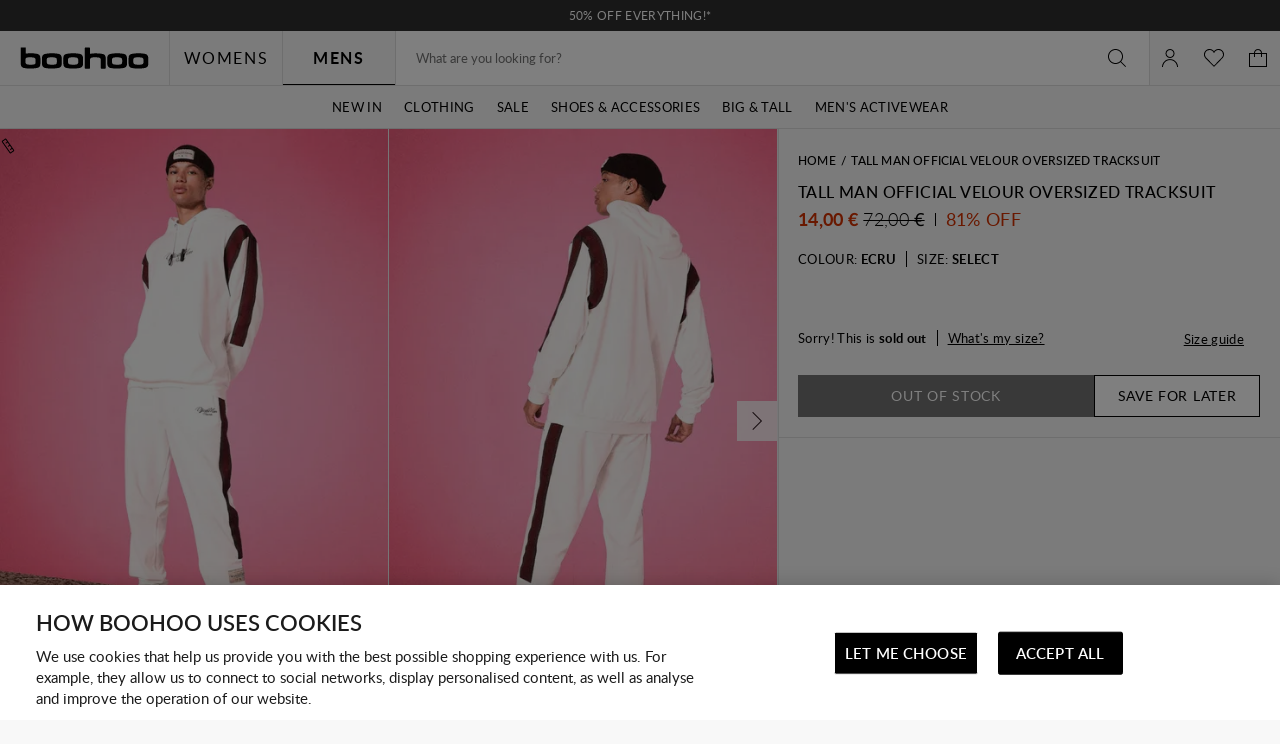

--- FILE ---
content_type: text/javascript; charset=utf-8
request_url: https://e.cquotient.com/recs/bbdt-boohoo-SCANDI/ML-ENGINE?callback=CQuotient._callback0&_=1766843404976&_device=mac&userId=&cookieId=abgPpO12oc5Grv7bLpsHYJ1hJz&emailId=&anchors=id%3A%3A%7C%7Csku%3A%3A%7C%7Ctype%3A%3A%7C%7Calt_id%3A%3A&slotId=category-recommendations-pdp&slotConfigId=PDP_Einstein_Recommendations&slotConfigTemplate=slots%2Frecommendation%2Fpredictiverecommendations.isml&ccver=1.03&realm=BBDT&siteId=boohoo-SCANDI&instanceType=prd&v=v3.1.3&json=%7B%22userId%22%3A%22%22%2C%22cookieId%22%3A%22abgPpO12oc5Grv7bLpsHYJ1hJz%22%2C%22emailId%22%3A%22%22%2C%22anchors%22%3A%5B%7B%22id%22%3A%22%22%2C%22sku%22%3A%22%22%2C%22type%22%3A%22%22%2C%22alt_id%22%3A%22%22%7D%5D%2C%22slotId%22%3A%22category-recommendations-pdp%22%2C%22slotConfigId%22%3A%22PDP_Einstein_Recommendations%22%2C%22slotConfigTemplate%22%3A%22slots%2Frecommendation%2Fpredictiverecommendations.isml%22%2C%22ccver%22%3A%221.03%22%2C%22realm%22%3A%22BBDT%22%2C%22siteId%22%3A%22boohoo-SCANDI%22%2C%22instanceType%22%3A%22prd%22%2C%22v%22%3A%22v3.1.3%22%7D
body_size: 66
content:
/**/ typeof CQuotient._callback0 === 'function' && CQuotient._callback0({"ML-ENGINE":{"displayMessage":"ML-ENGINE","recs":[],"recoUUID":"c72c9e99-8b94-4b69-93ca-d036b8241e12"}});